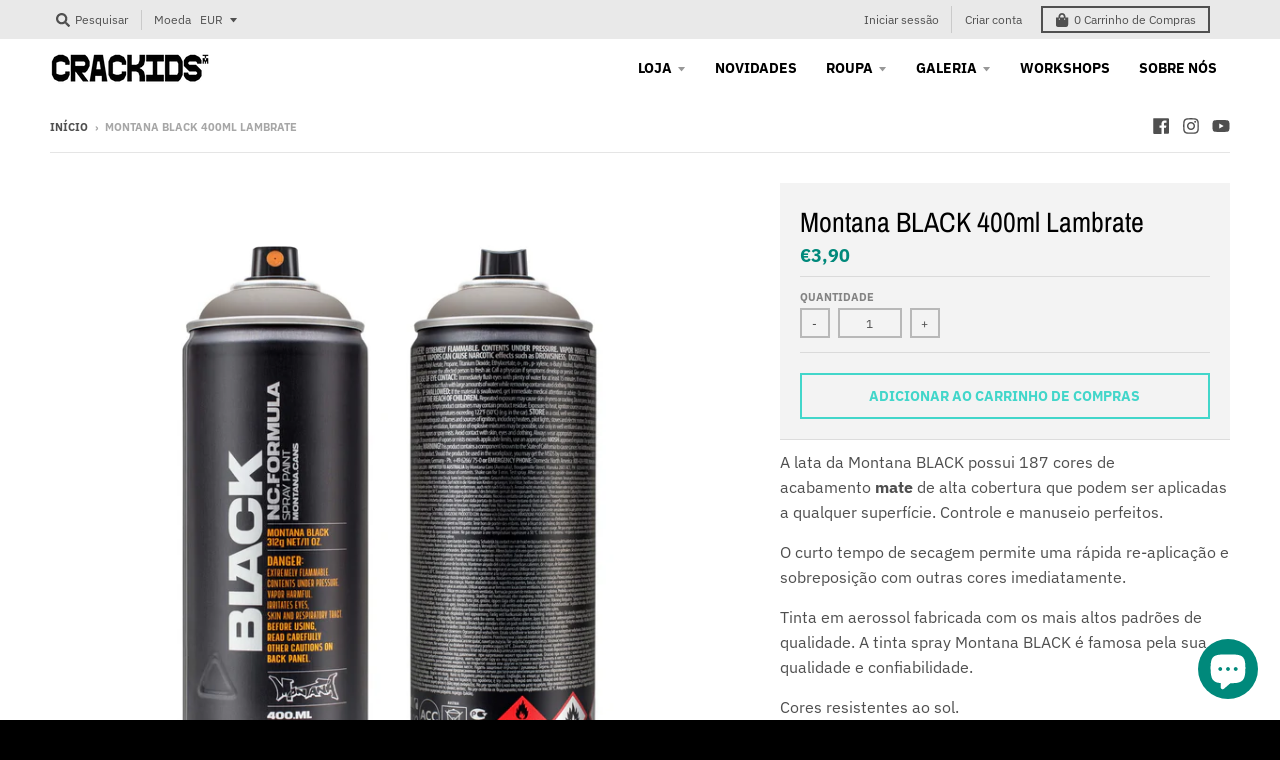

--- FILE ---
content_type: text/css
request_url: https://crackids.com/cdn/shop/t/5/assets/custom.css?v=47814770363401742411613843460
body_size: 500
content:
input::-webkit-outer-spin-button,input::-webkit-inner-spin-button{-webkit-appearance:none;margin:0}input[type=number]{-moz-appearance:textfield}.product-images .thumbnails{overflow-y:auto!important}.one-property p.color-name{margin:0;width:100%;padding:5px;line-height:29px;color:#000}textarea#your-name{display:none}.product-color-chart-template .product-single__price-product-color-chart-template{border-bottom:0;padding-bottom:0!important}.product-color-chart-template .cv__main__structire form .quantity-select input{width:35px;height:39px;border:none;border:1px solid #ccc;text-align:center;color:#999}.product-color-chart-template .cv__main__structire form .quantity-select button{background-color:#e5e5e5;width:31px;height:39px;cursor:pointer;box-sizing:border-box;font-size:28px;border:none;line-height:28px;color:#fff}.product-color-chart-template .cv__main__structire .selection-wrapper.no-js{display:none}.product-color-chart-template .cv__main__structire form .cart-buttons{margin-left:0}.product-color-chart-template .cv__main__structire form .cart-buttons .button-wrapper.default-cart-button{padding:0;min-width:auto;margin:0}.product-color-chart-template .cv__main__structire form .cart-buttons .button-wrapper .default-cart-button__button{border:0;width:40px;margin:0;height:39px;min-height:auto;background-color:#e5e5e5;display:block}.product-color-chart-template .cv__main__structire form .cart-buttons .button-wrapper .default-cart-button__button svg{width:18px;fill:#333;height:20px;line-height:39px;margin-bottom:-4px}div#field1 .field{width:35px;height:39px;border:none;border:1px solid #ccc;text-align:center;color:#999}div#field1 .field:focus,div#field1 .sub,div#field1 .add{outline:none}div#field1 .sub,div#field1 .add{background-color:#e5e5e5;width:31px;height:39px;cursor:pointer;box-sizing:border-box;font-size:28px;border:none;line-height:28px;color:#fff}div#field1 .add{font-size:23px;line-height:23px}div#field1{display:flex}.cart-item-title{float:left}span.cv__cartItemTitle{width:180px;display:inline-block;border:none;min-height:39px;margin-right:1px;padding:5px}.cv__block span.cv__cartItemTitle{width:250px}span.cv__block{display:flex;margin-bottom:3px;align-items:center}span.cv__cartItemQuantity{height:39px;width:50px;display:flex;align-items:center;justify-content:center;padding:5px;background:#e5e5e5}span.cv--number{display:flex;background:#fff;height:17px;width:25px;font-size:12px;justify-content:center;line-height:16px;color:#999}.button-wrapper.default-cart-button{text-align:center}button#AddToCart-product-template{width:auto;margin:auto}.cv__main__structire{margin:25px auto auto;width:calc(100% + 20px);float:left;font-size:16px}div#field1 .field:focus{background:#b9b9b9;color:#fff}.cart--loader img{width:50px}.cart--loader{display:none;position:fixed;top:50%;transform:translateY(-50%);left:0;right:0;text-align:center;max-width:70px;margin:auto;z-index:9999}.cv--loader-active:before{content:"";position:fixed;background:#0000004d;height:100%;width:100%;z-index:999}.single-product aside.product-aside .purchase-box.padding-box{padding:0 0 20px;position:relative;background:#fff}.single-product aside.product-aside .purchase-box.padding-box:after{padding:20px 0;background:#f3f3f3;position:absolute;content:""}.single-product div#AddToCartForm-product-template{padding:0 0 0 24px}.single-product .description.rte{padding:0;background:#fff;margin:10px 0 0}.single-product .cv__first__block{background:red;padding:0 0 20px;border-bottom:1px solid #dcdcdc}.single-product .cv__first__block{background:#f3f3f3;padding:20px;border-bottom:1px solid #dcdcdc}.single-product button#AddToCart-product-template{width:100%;margin:auto}.single-product aside.product-aside .purchase-box{border-bottom:none}.single-product .default-cart-button__button,html.no-js .default-cart-button__button{background-color:transparent;color:#42d6ca;border:2px solid #42d6ca;margin-bottom:8px}.cv__block span.minus_btn,.cv__block span.plusss_btn{background-color:#e5e5e5;width:31px;height:39px;cursor:pointer;box-sizing:border-box;font-size:28px;border:none;line-height:36px;color:#fff;text-align:center}.cv__block span.cv--number{width:30px;height:39px;border:none;border:1px solid #ccc;text-align:center;color:#999;line-height:36px;font-size:16px}.cv__block span.cv__cartItemQuantity{padding:0;width:30px;height:39px}.one-property{display:inline-flex;align-items:center;margin-bottom:0;padding:0 10px;width:100%}.cv_first_column,.cv_second_column{width:100%}.cv__main__structire{display:flex;width:100%}.cv_main-colors{width:100%;display:inline-block}.cv_main-colors ul{column-count:2;display:inline-block;width:100%}#CartButtons-product-color-chart-template{display:none}#ProductSection-product-color-chart-template .cv__main__structire form .out-of-stock{min-width:137px;text-align:center;background:#e5e5e5;line-height:39px}@media (max-width: 767px){.single-product div#AddToCartForm-product-template{padding:0}.single-product span#AddToCartText-product-template{font-size:14px}}@media (max-width: 700px){.cv_main-colors ul{column-count:1}.cv__block span.cv__cartItemTitle{width:175px}.cv__item__own .cart-item-product{padding-left:16px}.cv__main__structire{width:100%;margin-left:0}.one-property{width:100%;padding:0}span#AddToCartText-product-template{font-size:14px}.cv__main__structire{flex-wrap:wrap}}@media (max-width: 380px){span#AddToCartText-product-template{font-size:12px}}
/*# sourceMappingURL=/cdn/shop/t/5/assets/custom.css.map?v=47814770363401742411613843460 */
